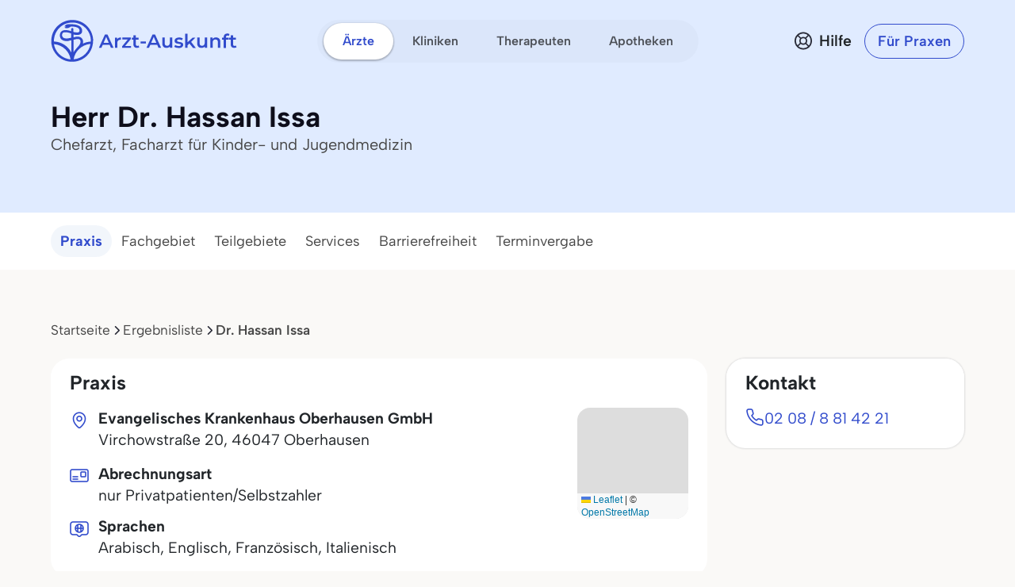

--- FILE ---
content_type: text/html; charset=utf-8
request_url: https://www.arzt-auskunft.de/arzt/chefarzt-kinder-und-jugendmedizin/oberhausen/dr-hassan-issa-4317473
body_size: 17020
content:
<!DOCTYPE html>
<html lang="de">
<head>
    <meta charset="UTF-8">
    <meta name="viewport" content="width=device-width, initial-scale=1.0">
    <meta name="keywords" content="Kinderheilkunde, Kinderarzt, Kinder- und Jugendmedizin, Chefarzt, Facharzt für Kinder- und Jugendmedizin, Dr. Hassan Issa , Oberhausen Arztsuche, Arzt-Auskunft " />
    <meta name="description" content="Dr. Hassan Issa, Chefarzt, Facharzt für Kinder- und Jugendmedizin in Oberhausen, Virchowstraße 20. Sprechzeiten und Infos bei der Arzt-Auskunft." />
    <meta name="zipcode" content="46047" />
    <meta name="city" content="Oberhausen" />
    <meta name="country" content="Germany" />
    <meta name="page-topic" content="Arzt-Auskunft - Kostenlose Arztsuche anhand von Therapieschwerpunkten" />
    <meta name="audience" content="Alle" />
    <meta name="author" content="Stiftung Gesundheit - Wissen ist die beste Medizin">
    <meta http-equiv="content-language" content="de" />

    <meta name="robots" content="index,follow" />
    <link rel="canonical" href="https://www.arzt-auskunft.de/arzt/chefarzt-kinder-und-jugendmedizin/oberhausen/dr-hassan-issa-4317473" />

    <link rel="icon" type="image/x-icon" href="https://www.arzt-auskunft.de/static/images/favicon.ico">
    <link rel="stylesheet" href="https://www.arzt-auskunft.de/static/bootstrap-icons/font/bootstrap-icons.css">
    <link rel="stylesheet" href="https://www.arzt-auskunft.de/static/bootstrap-select/dist/css/bootstrap-select.css">
    <link rel="stylesheet" href="https://www.arzt-auskunft.de/static/css/iconly/iconly.min.css">
    <link rel="stylesheet" href="https://www.arzt-auskunft.de/static/js/slick/slick.css">
    <link rel="stylesheet" href="https://www.arzt-auskunft.de/static/js/slick/slick-theme.css">
    <link rel="stylesheet" href="https://www.arzt-auskunft.de/static/js/leaflet/leaflet.css">
    <link rel="stylesheet" href="https://www.arzt-auskunft.de/static/css/arztauskunft.css">
    <link rel="stylesheet" href="https://www.arzt-auskunft.de/static/css/chatbot.css">
    <script src="https://www.arzt-auskunft.de/static/js/chatbot.js"></script>
    <script src="https://www.arzt-auskunft.de/static/js/jquery-3.7.1.js"></script>
    <script src="https://www.arzt-auskunft.de/static/bootstrap/dist/js/bootstrap.bundle.js"></script>
    <script src="https://www.arzt-auskunft.de/static/js/slick/slick.js"></script>
    <script src="https://www.arzt-auskunft.de/static/js/leaflet/leaflet.js"></script>
    <script src="https://www.arzt-auskunft.de/static/js/arztauskunft.js"></script>
    <script type="importmap">
        {
            "imports": {
                "vue":"https://www.arzt-auskunft.de/static/js/vue/vue.js"
            }
        }
    </script>
    <title>Dr. Hassan Issa, Chefarzt, Facharzt für Kinder- und Jugendmedizin in 46047 Oberhausen, Virchowstraße 20</title>
</head>
<body data-bs-theme="blue">
    <div class="offcanvas offcanvas-end" tabindex="-1" id="mobilenav">
  <!-- Header -->
  <div class="offcanvas-header">
    <div class="d-flex justify-content-between align-items-center">
      <div class="d-flex align-items-center">
        <a href="https://www.arzt-auskunft.de/?form=fs1">
          <svg class="site-logo" xmlns="http://www.w3.org/2000/svg" version="1.1" viewBox="0 0 226.6 42.7" width="234">
            <path d="M42.7,22c0-.2,0-.4,0-.6,0-5.7-2.2-11.1-6.3-15.1C32.5,2.2,27.1,0,21.4,0S10.3,2.2,6.3,6.3C2.2,10.3,0,15.7,0,21.4s0,.3,0,.5c0,0,0,1.4.2,2.7.7,4.5,2.8,8.6,6,11.9,3.7,3.7,8.5,5.9,13.7,6.2,0,0,1.4,0,2.8,0,5.2-.3,10-2.5,13.8-6.2,3.3-3.3,5.4-7.5,6-12.1.2-1.4.2-2.5.2-2.5ZM19.6,6.7c1.6-.1,6.1,0,8.2,1.8.7.6,1.1,1.4,1.1,2.3,0,.9-.3,1.2-.5,1.4-1,.7-3.4.5-5.8-.1v-2.9c0-.7-.6-1.2-1.2-1.2s-1.2.6-1.2,1.2v2.2c-.4-.1-.8-.3-1.1-.4h0c-.6-.2-5.8-1.8-8.7.3-.8.6-1.8,1.9-1.8,4.1,0,2,.7,3.5,2,4.5,2.7,2.1,7,1.3,7.2,1.2l2.4-.5v12.3c-1-1.8-2.2-3.4-3.7-4.9-3.8-3.8-8.7-5.9-14-6.2,0-.2,0-.3,0-.5,0-5,2-9.8,5.5-13.4,3.6-3.6,8.3-5.5,13.4-5.5s9.8,2,13.4,5.5c3.6,3.6,5.5,8.3,5.5,13.4s0,.4,0,.6c-2.9.2-5.6.9-8.2,2.1.3-1.2.4-2.6-.2-4-1.5-3.7-5.8-3.4-8-2.7l-1.3.3v-2.9c3.3.8,5.7.6,7.2-.4.8-.5,1.7-1.6,1.6-3.5,0-1.6-.7-3-1.9-4.1-3.3-2.9-9.8-2.4-10.1-2.4h0s-5-.8-6,2.4h1.7s-1.7,1-1.7,1c0-.1,2.5,1.8,6.2-.8h0ZM22.6,20.1l1.9-.4h.1c.2,0,4-1.3,5,1.2,1.1,2.7-1.8,5.8-2.1,6.1-.4.3-.8.7-1.1,1.1-1.5,1.5-2.8,3.2-3.8,5.1v-13.1ZM28.1,29.9c3.2-3.2,7.4-5.1,11.9-5.5-.6,3.9-2.5,7.4-5.3,10.3-3.2,3.2-7.4,5.1-11.9,5.5.6-3.9,2.4-7.5,5.3-10.3ZM20.1,18.1l-2.9.6c-.9.2-3.7.4-5.2-.8-.7-.6-1.1-1.4-1.1-2.7,0-1.5.6-1.9.8-2.1,1.6-1.2,5.2-.4,6.4,0,.2,0,1,.4,2,.7v4.2ZM19.7,40.2c-4.4-.4-8.6-2.3-11.7-5.5-2.8-2.8-4.6-6.3-5.3-10.1,4.4.4,8.6,2.2,11.8,5.4,2.8,2.8,4.6,6.3,5.2,10.2Z"></path>
            <g>
                <path d="M223.7,30.4c-1.4,0-2.5-.4-3.3-1.1-.8-.7-1.2-1.8-1.2-3.2v-11.5h3v11.4c0,.6.2,1.1.5,1.4.3.3.8.5,1.3.5s1.2-.2,1.7-.5l.8,2.1c-.4.3-.8.5-1.3.6-.5.1-1,.2-1.6.2ZM217.2,20v-2.4h8.5v2.4h-8.5Z"></path>
                <path d="M210.4,30.3v-13.5c0-1.3.4-2.4,1.2-3.2.8-.8,1.9-1.2,3.4-1.2s1,0,1.5.2c.5.1.9.3,1.2.5l-.8,2.3c-.2-.2-.5-.3-.8-.4-.3,0-.6-.1-.9-.1-.6,0-1.1.2-1.4.5-.3.3-.5.8-.5,1.5v2.8c0,0,0,10.7,0,10.7h-3ZM208.3,20v-2.4h8.5v2.4h-8.5Z"></path>
                <path d="M200.9,17.3c1,0,1.9.2,2.7.6.8.4,1.5,1,1.9,1.8.5.8.7,1.9.7,3.2v7.3h-3v-7c0-1.1-.3-2-.8-2.5-.5-.6-1.3-.8-2.2-.8s-1.3.1-1.9.4c-.5.3-1,.7-1.3,1.3-.3.6-.4,1.3-.4,2.1v6.5h-3v-12.8h2.9v3.5l-.5-1.1c.4-.8,1.1-1.4,1.9-1.9.9-.4,1.9-.7,3-.7Z"></path>
                <path d="M182.7,30.4c-1.1,0-2-.2-2.9-.6-.8-.4-1.5-1-1.9-1.9-.5-.8-.7-1.9-.7-3.2v-7.3h3v6.9c0,1.2.3,2,.8,2.6.5.6,1.3.8,2.2.8s1.3-.1,1.8-.4c.5-.3.9-.7,1.2-1.3.3-.6.5-1.3.5-2.1v-6.5h3v12.8h-2.9v-3.5l.5,1.1c-.4.8-1.1,1.5-1.9,1.9-.8.4-1.7.6-2.7.6Z"></path>
                <path d="M164.7,27.4v-3.8c0,0,6.8-6.2,6.8-6.2h3.6l-5.7,5.7-1.6,1.3-3.1,2.9ZM162.2,30.3V12.5h3v17.8h-3ZM171.9,30.3l-4.7-5.8,1.9-2.4,6.4,8.2h-3.6Z"></path>
                <path d="M153.8,30.4c-1.1,0-2.1-.1-3.1-.4-1-.3-1.8-.6-2.3-1l1.2-2.3c.6.4,1.3.7,2.1.9.8.2,1.6.4,2.4.4s1.6-.1,2-.4c.4-.3.6-.6.6-1s-.1-.6-.4-.8c-.3-.2-.7-.3-1.1-.4-.5,0-1-.2-1.6-.3-.6,0-1.1-.2-1.7-.3-.6-.1-1.1-.3-1.5-.6-.5-.3-.8-.6-1.1-1.1s-.4-1-.4-1.8.2-1.5.7-2.1c.5-.6,1.1-1.1,1.9-1.4.8-.3,1.8-.5,3-.5s1.7,0,2.6.3c.9.2,1.6.5,2.2.8l-1.2,2.3c-.6-.4-1.2-.6-1.8-.7-.6-.1-1.2-.2-1.8-.2-.9,0-1.6.1-2,.4-.4.3-.6.6-.6,1s.1.7.4.9c.3.2.7.3,1.1.5.5.1,1,.2,1.5.3.6,0,1.1.2,1.7.3.6.1,1.1.3,1.5.6.5.2.9.6,1.2,1,.3.4.4,1,.4,1.8s-.2,1.5-.7,2.1c-.5.6-1.1,1.1-2,1.4-.9.3-1.9.5-3.1.5Z"></path>
                <path d="M139,30.4c-1.1,0-2-.2-2.9-.6-.8-.4-1.5-1-1.9-1.9-.5-.8-.7-1.9-.7-3.2v-7.3h3v6.9c0,1.2.3,2,.8,2.6.5.6,1.3.8,2.2.8s1.3-.1,1.8-.4c.5-.3.9-.7,1.2-1.3.3-.6.5-1.3.5-2.1v-6.5h3v12.8h-2.9v-3.5l.5,1.1c-.4.8-1.1,1.5-1.9,1.9-.8.4-1.7.6-2.7.6Z"></path>
                <path d="M113.7,30.3l7.6-16.8h3.1l7.6,16.8h-3.3l-6.5-15.1h1.2l-6.5,15.1h-3.2ZM117.2,26.4l.8-2.4h9.1l.8,2.4h-10.8Z"></path>
                <path d="M106.4,24.8v-2.5h6.6v2.5h-6.6Z"></path>
                <path d="M101.9,30.4c-1.4,0-2.5-.4-3.3-1.1-.8-.7-1.2-1.8-1.2-3.2v-11.5h3v11.4c0,.6.2,1.1.5,1.4.3.3.8.5,1.3.5s1.2-.2,1.7-.5l.8,2.1c-.4.3-.8.5-1.3.6-.5.1-1,.2-1.6.2ZM95.4,20v-2.4h8.5v2.4h-8.5Z"></path>
                <path d="M83.3,30.3v-1.9l7.9-9.6.6,1h-8.3v-2.4h10.7v1.9l-7.9,9.6-.6-1h8.7v2.4h-11.1Z"></path>
                <path d="M74.2,30.3v-12.8h2.9v3.5l-.3-1c.4-.9,1-1.5,1.8-2,.8-.4,1.9-.7,3.1-.7v2.9c-.1,0-.2,0-.4,0-.1,0-.2,0-.3,0-1.1,0-2,.3-2.7,1-.7.7-1,1.6-1,3v6.2h-3Z"></path>
                <path d="M54.2,30.3l7.6-16.8h3.1l7.6,16.8h-3.3l-6.5-15.1h1.2l-6.5,15.1h-3.2ZM57.7,26.4l.8-2.4h9.1l.8,2.4h-10.8Z"></path>
            </g>
          </svg>
        </a>
      </div>
      <button class="navbar-toggler d-block d-md-none p-3 bg-white border-0" data-bs-toggle="offcanvas" data-bs-target="#mobilenav">
          <svg id="hamburger" width="24" height="24" viewBox="0 0 24 24" fill="none" xmlns="http://www.w3.org/2000/svg">
              <path id="path-top" d="M22 6L2 6" stroke="var(--bs-primary)" stroke-width="2.5" stroke-linecap="round"></path>   
              <path id="path-middle" d="M22 12L2 12" stroke="var(--bs-primary)" stroke-width="2.5" stroke-linecap="round"></path>
              <path id="path-bottom" d="M22 18L2 18" stroke="var(--bs-primary)" stroke-width="2.5" stroke-linecap="round"></path>   
          </svg>
      </button>
    </div>
  </div>

  <div class="offcanvas-body">

    <!-- Suchen -->
    <div class="topline">Suchen</div>
    <div class="nav-section">    
      <a href="https://www.arzt-auskunft.de/?form=fs1" class="nav-link">Ärzte</a>
      <a href="https://www.arzt-auskunft.de/?form=fs3" class="nav-link">Therapeuten</a>
      <a href="https://www.arzt-auskunft.de/?form=fs2" class="nav-link">Kliniken</a>
      <a href="https://www.arzt-auskunft.de/?form=fs4" class="nav-link">Apotheken</a>
    </div>

    <!-- Für Patienten -->
    <div class="topline">Für Patienten</div>
    <div class="nav-section">
      <a href="https://www.arzt-auskunft.de/tipps-und-faq-zur-arztsuche.htm" class="nav-link">Tipps und FAQs</a>
      <a href="https://www.stiftung-gesundheit.de/gutes-bewirken/barrierefreiheit/" class="nav-link" target="_blank">Barrierefreie Praxen</a>
    </div>

    <!-- Für Ärzte -->
    <div class="topline">Für Praxen</div>
    <div class="nav-section">    
      <a href="https://www.arzt-auskunft.de/premium-profil.htm" class="nav-link">Vorteile für Praxen</a>
      <a href="https://www.arzt-auskunft.de/fuer-aerzte/" class="nav-link">Basisangaben</a>
      <a href="https://zugang.arzt-auskunft.de" class="nav-link" target="_blank">Online-Zugang</a>
      <a href="https://www.arzt-auskunft.de/fuer-aerzte/staerken-profil.htm" class="nav-link">Stärken-Profil</a>
      <a href="https://www.stiftung-gesundheit.de/gutes-bewirken/dr-pro-bono/" class="nav-link" target="_blank">Ärzte für den guten Zweck</a>
    </div>

    <!-- Für Lizenzpartner -->
    <div class="topline">Für Lizenzpartner</div>
    <div class="nav-section">    
      <a href="https://www.stiftung-gesundheit.de/stiftung-gesundheit/strukturverzeichnis/" class="nav-link" target="_blank">Strukturverzeichnis der Versorgung</a>
      <a href="https://www.stiftung-gesundheit.de/services/arztsuchen-fuer-ihre-website-app/" class="nav-link" target="_blank">Implementierung in Website, App und eGA</a>
      <a href="https://www.stiftung-gesundheit.de/services/arztsuchen-fuer-profis/" class="nav-link" target="_blank">Arztsuchen für Profis</a>
    </div>

    <!-- Über uns -->
    <div class="topline">Über uns</div>
    <div class="nav-section">    
      <a href="https://www.stiftung-gesundheit.de/" class="nav-link" target="_blank">Stiftung Gesundheit</a>
      <a href="https://www.stiftung-gesundheit.de/gutes-bewirken/unsere-foerdergemeinschaft/" class="nav-link" target="_blank">Fördergemeinschaft der Stiftung</a>
      <a href="https://www.stiftung-gesundheit.de/presse/presse-informationen/" class="nav-link" target="_blank">Presse</a>
      <a href="https://www.arzt-auskunft.de/kontakt.htm" class="nav-link">Kontakt</a>
    </div>

    <!-- Weiteres -->
    <div class="topline">Weiteres</div>
    <div class="nav-section">    
      <a href="https://www.arzt-auskunft.de/impressum.htm" class="nav-link">Impressum</a>
      <a href="https://www.arzt-auskunft.de/datenschutz.htm" class="nav-link">Datenschutz</a>
      <a href="https://www.arzt-auskunft.de/nutzungsbedingungen.htm" class="nav-link">Nutzungsbedingungen</a>
      <a href="https://www.arzt-auskunft.de/barrierefreiheit.htm" class="nav-link">Barrierefreiheit</a>
    </div>

  </div>
</div>
<div class="mainnav">
    <nav class="navbar navbar-expand py-4 py-md-5">
        <div class="container">
            <div class="col-3 d-flex align-items-center">
                <a class="navbar-brand p-0" href="https://www.arzt-auskunft.de/?form=fs1">
                    <svg class="site-logo" xmlns="http://www.w3.org/2000/svg" version="1.1" viewBox="0 0 235 55">
                        <path d="M53.5,27.6c0-7-2.7-13.7-7.7-18.7-4.9-5.1-11.6-7.7-18.6-7.7s-13.7,2.7-18.7,7.7C3.3,13.9.7,20.6.7,27.6s0,.4,0,.6c0,0,0,1.8.2,3.3.8,5.6,3.5,10.6,7.4,14.7,4.5,4.5,10.5,7.3,16.9,7.6h3.5c6.4-.4,12.4-3.1,17-7.6,4-4,6.7-9.3,7.4-15,.2-1.8.2-3.1.2-3.1v-.5ZM24.9,9.4c2,0,7.5,0,10.1,2.3.8.7,1.3,1.8,1.3,2.9s-.4,1.4-.6,1.8c-1.2.8-4.2.6-7.1-.1v-3.6c0-.8-.7-1.4-1.4-1.4s-1.4.7-1.4,1.4v2.7c-.5-.1-1-.4-1.3-.5h0c-.7-.2-7.1-2.3-10.7.4-1,.7-2.3,2.4-2.3,5.1s.8,4.3,2.5,5.6c3.3,2.6,8.7,1.7,8.9,1.4l3-.6v15.2c-1.2-2.3-2.7-4.2-4.5-6.1-4.6-4.6-10.7-7.3-17.4-7.6v-.6c0-6.2,2.5-12.1,6.8-16.5,4.4-4.4,10.2-6.8,16.5-6.8s12.1,2.5,16.5,6.8c4.4,4.4,6.8,10.2,6.8,16.5v.7c-3.6.2-6.9,1.1-10.1,2.6.4-1.4.5-3.2-.2-5-1.9-4.5-7.1-4.2-9.9-3.3l-1.7.4v-3.6c4,1,7,.7,8.9-.5,1-.6,2.1-2,2-4.3,0-2-.8-3.7-2.4-5.1-4-3.6-12.1-3-12.5-3h0s-6.2-1-7.4,3h2.1l-2.1,1.2c0-.1,3.1,2.3,7.6-1h0v-.2h.1ZM28.6,26.1l2.4-.5h.1c.2,0,5-1.7,6.2,1.4,1.3,3.3-2.3,7.1-2.6,7.5-.5.4-4.9,5.3-6,7.6v-16.2h-.1ZM35.4,38.1c3.9-3.9,9.2-6.3,14.7-6.8-.7,4.9-3.1,9.2-6.5,12.7-3.9,3.9-9.2,6.3-14.7,6.8.7-4.9,3-9.3,6.5-12.7ZM25.6,23.6l-3.6.7c-1.1.2-4.5.5-6.4-1-.8-.7-1.3-1.8-1.3-3.3s.7-2.4,1-2.6c2-1.4,6.4-.5,8,0,.2,0,1.2.5,2.5.8v5.2h0v.2h-.1ZM25,50.9c-5.5-.5-10.6-2.9-14.5-6.8-3.5-3.5-5.7-7.7-6.5-12.5,5.5.5,10.6,2.7,14.6,6.7,3.5,3.5,5.7,7.7,6.4,12.6Z"/>
                        <g>
                            <path d="M231.5,36.4c-1.4,0-2.5-.4-3.3-1.1s-1.2-1.8-1.2-3.2v-11.6h3v11.5c0,.6.2,1.1.5,1.4s.8.5,1.3.5,1.2-.2,1.7-.5l.8,2.1c-.4.3-.8.5-1.3.6s-1,.2-1.6.2h.1ZM225,25.9v-2.4h8.6v2.4h-8.6Z"/>
                            <path d="M218.1,36.3v-13.6c0-1.3.4-2.4,1.2-3.2s1.9-1.2,3.4-1.2,1,0,1.5.2c.5.1.9.3,1.2.5l-.8,2.3c-.2-.2-.5-.3-.8-.4-.3,0-.6-.1-.9-.1-.6,0-1.1.2-1.4.5-.3.3-.5.8-.5,1.5v13.6h-3,.1ZM216,25.9v-2.4h8.6v2.4h-8.6Z"/>
                            <path d="M208.5,23.2c1,0,1.9.2,2.7.6s1.5,1,1.9,1.8c.5.8.7,1.9.7,3.2v7.4h-3v-7.1c0-1.1-.3-2-.8-2.5-.5-.6-1.3-.8-2.2-.8s-1.3.1-1.9.4c-.5.3-1,.7-1.3,1.3-.3.6-.4,1.3-.4,2.1v6.6h-3v-12.9h2.9v3.5l-.5-1.1c.4-.8,1.1-1.4,1.9-1.9.9-.4,1.9-.7,3-.7h0Z"/>
                            <path d="M190.2,36.4c-1.1,0-2-.2-2.9-.6-.8-.4-1.5-1-1.9-1.9-.5-.8-.7-1.9-.7-3.2v-7.4h3v7c0,1.2.3,2,.8,2.6s1.3.8,2.2.8,1.3-.1,1.8-.4.9-.7,1.2-1.3c.3-.6.5-1.3.5-2.1v-6.6h3v12.9h-2.9v-3.5l.5,1.1c-.4.8-1.1,1.5-1.9,1.9-.8.4-1.7.6-2.7.6h0Z"/>
                            <path d="M172.1,33.4v-3.8l6.9-6.2h3.6l-5.7,5.7-1.6,1.3-3.1,2.9h0ZM169.5,36.3v-17.9h3v17.9h-3ZM179.3,36.3l-4.7-5.8,1.9-2.4,6.4,8.3h-3.6,0Z"/>
                            <path d="M161.1,36.4c-1.1,0-2.1,0-3.1-.4s-1.8-.6-2.3-1l1.2-2.3c.6.4,1.3.7,2.1.9.8.2,1.6.4,2.4.4s1.6,0,2-.4.6-.6.6-1-.1-.6-.4-.8c-.3-.2-.7-.3-1.1-.4-.5,0-1-.2-1.6-.3-.6,0-1.1-.2-1.7-.3-.6-.1-1.1-.3-1.5-.6-.5-.3-.8-.6-1.1-1.1s-.4-1-.4-1.8.2-1.5.7-2.1,1.1-1.1,1.9-1.4c.8-.3,1.8-.5,3-.5s1.7,0,2.6.3c.9.2,1.6.5,2.2.8l-1.2,2.3c-.6-.4-1.2-.6-1.8-.7s-1.2-.2-1.8-.2c-.9,0-1.6.1-2,.4s-.6.6-.6,1,.1.7.4.9c.3.2.7.3,1.1.5.5.1,1,.2,1.5.3.6,0,1.1.2,1.7.3.6.1,1.1.3,1.5.6.5.2.9.6,1.2,1s.4,1,.4,1.8-.2,1.5-.7,2.1-1.1,1.1-2,1.4-1.9.5-3.1.5v-.2h-.1Z"/>
                            <path d="M146.2,36.4c-1.1,0-2-.2-2.9-.6-.8-.4-1.5-1-1.9-1.9-.5-.8-.7-1.9-.7-3.2v-7.4h3v7c0,1.2.3,2,.8,2.6s1.3.8,2.2.8,1.3-.1,1.8-.4.9-.7,1.2-1.3c.3-.6.5-1.3.5-2.1v-6.6h3v12.9h-2.9v-3.5l.5,1.1c-.4.8-1.1,1.5-1.9,1.9-.8.4-1.7.6-2.7.6h0Z"/>
                            <path d="M120.7,36.3l7.7-16.9h3.1l7.7,16.9h-3.3l-6.6-15.2h1.2l-6.6,15.2s-3.2,0-3.2,0ZM124.2,32.4l.8-2.4h9.2l.8,2.4h-10.9.1Z"/>
                            <path d="M113.3,30.8v-2.5h6.7v2.5h-6.7Z"/>
                            <path d="M108.8,36.4c-1.4,0-2.5-.4-3.3-1.1s-1.2-1.8-1.2-3.2v-11.6h3v11.5c0,.6.2,1.1.5,1.4s.8.5,1.3.5,1.2-.2,1.7-.5l.8,2.1c-.4.3-.8.5-1.3.6s-1,.2-1.6.2h.1ZM102.2,25.9v-2.4h8.6v2.4h-8.6Z"/>
                            <path d="M90,36.3v-1.9l8-9.7.6,1h-8.4v-2.4h10.8v1.9l-8,9.7-.6-1h8.8v2.4s-11.2,0-11.2,0Z"/>
                            <path d="M80.9,36.3v-12.9h2.9v3.5l-.3-1c.4-.9,1-1.5,1.8-2,.8-.4,1.9-.7,3.1-.7v2.9h-.7c-1.1,0-2,.3-2.7,1s-1,1.6-1,3v6.2h-3.1Z"/>
                            <path d="M60.7,36.3l7.7-16.9h3.1l7.7,16.9h-3.3l-6.6-15.2h1.2l-6.6,15.2h-3.2,0ZM64.2,32.4l.8-2.4h9.2l.8,2.4h-10.9.1Z"/>
                        </g>
                    </svg>
                </a>
            </div>
            <div class="col-6 d-flex align-items-center d-none d-md-flex mx-auto">
                <ul class="navbar-nav mx-auto p-1 px-2 gap-1 flex-row">
                    <li class="nav-item"><a class="nav-link rounded-pill active" href="https://www.arzt-auskunft.de/?form=fs1">Ärzte</a></li>
                    <li class="nav-item"><a class="nav-link rounded-pill " href="https://www.arzt-auskunft.de/?form=fs2">Kliniken</a></li>
                    <li class="nav-item"><a class="nav-link rounded-pill " href="https://www.arzt-auskunft.de/?form=fs3">Therapeuten</a></li>
                    <li class="nav-item"><a class="nav-link rounded-pill " href="https://www.arzt-auskunft.de/?form=fs4">Apotheken</a></li>
                </ul>
            </div>
            <div class="col-3 d-flex justify-content-end align-items-center">
                <a href="https://www.arzt-auskunft.de/tipps-und-faq-zur-arztsuche.htm" class="text-dark d-none d-md-block ms-auto me-0">
                    <div class="help d-flex align-items-center">
                        <svg width="24" height="25" viewBox="0 0 24 25" fill="none" xmlns="http://www.w3.org/2000/svg">
                            <circle cx="12" cy="12.5" r="10.125" stroke="#272935" stroke-width="1.75"/>
                            <circle cx="12" cy="12.5" r="4.125" stroke="#272935" stroke-width="1.75"/>
                            <path d="M5.5 6L8.625 9.125M19 19.5L15 15.5" stroke="#272935" stroke-width="1.75" stroke-linecap="round" stroke-linejoin="round"/>
                            <path d="M5.5 18.5L8.625 15.375M18 6L15 9" stroke="#272935" stroke-width="1.75" stroke-linecap="round" stroke-linejoin="round"/>
                        </svg>
                        <span class="ps-2 fw-semibold">Hilfe</span>
                    </div>
                </a>
                <a href="https://www.arzt-auskunft.de/premium-profil.htm" class="btn btn-outline-primary rounded-pill fw-semibold ms-4 d-none d-md-block">Für Praxen</a>
                <button class="navbar-toggler collapsed d-block d-md-none p-3 bg-white border-0" data-bs-toggle="offcanvas" data-bs-target="#mobilenav">
                    <svg id="hamburger" width="24" height="24" viewBox="0 0 24 24" fill="none" xmlns="http://www.w3.org/2000/svg">
                        <path id="path-top" d="M22 6L2 6" stroke="var(--bs-primary)" stroke-width="2.5" stroke-linecap="round"/>
                        <path id="path-middle" d="M22 12L2 12" stroke="var(--bs-primary)" stroke-width="2.5" stroke-linecap="round"/>
                        <path id="path-bottom" d="M22 18L2 18" stroke="var(--bs-primary)" stroke-width="2.5" stroke-linecap="round"/>
                    </svg>
                </button>
            </div>
        </div>
    </nav>
</div>
<div class="page-doctor-detail">
    <div class="page-header bg-secondary">
        <div class="container pt-4 pt-md-5 pb-6 pb-md-8">
            <div class="d-flex flex-column flex-md-row text-center text-md-start">
                <div>
                    <h1 class="mb-0 h2" itemprop="name">Herr Dr. Hassan Issa </h2>
                    <p class="fs-large text-subdued mb-2" itemprop="medicalSpecialty">
                        Chefarzt, Facharzt für Kinder- und Jugendmedizin
                    </p>

                </div>
            </div>
        </div>
    </div>

    <div class="bg-white subnav-sticky" data-observe-selector=".page-header">
        <div class="container py-2 py-md-4">
            <ul class="nav nav-pills flex-nowrap overflow-x-scroll no-scrollbar nav-scrollspy">
                <li class="nav-item">
                    <a class="nav-link active" href="#praxis">Praxis</a>
                </li>


                <li class="nav-item">
                    <a class="nav-link" href="#fachgebiet">Fachgebiet</a>
                </li>

                <li class="nav-item">
                    <a class="nav-link" href="#teilgebiete">Teilgebiete</a>
                </li>


                <li class="nav-item">
                    <a class="nav-link" href="#glob.indicGrp20">Services</a>
                </li>
                <li class="nav-item">
                    <a class="nav-link" href="#glob.indicGrp25">Barrierefreiheit</a>
                </li>
                <li class="nav-item">
                    <a class="nav-link" href="#glob.indicGrp30">Terminvergabe</a>
                </li>
            </ul>
        </div>
    </div>

    <div class="container mt-5 mt-md-8">
        <nav aria-label="breadcrumb">
            <ol class="breadcrumb" id="breadcrumb">
                <li class="breadcrumb-item"><a href="/?form=fs1">Startseite</a></li>
                <li class="breadcrumb-item"><a href="#">Ergebnisliste</a></li>
                <li class="breadcrumb-item active" aria-current="page">Dr. Hassan Issa </li>
            </ol>
        </nav>
    </div>

    <div class="container mt-5">
        <section>
            <div class="row flex-column-reverse flex-md-row">
                <div class="col overflow-x-hidden">
                    <div class="card mb-5" id="praxis">
                        <div class="card-header">
                            <h2 class="h4">Praxis</h2>
                        </div>
                        <div class="card-body fs-large-lg">
                            <div class="office-grid">
                                <div class="office-grid-name">
                                    <div class="mb-3 d-flex">
                                        <i class="icon icon-location-new me-3 mt-1"></i>
                                        <div>
                                            <p class="mb-1" itemprop="address">
                                                <strong>Evangelisches Krankenhaus Oberhausen GmbH</strong><br />
                                                <span itemprop="streetAddress">Virchowstraße 20</span>, <span itemprop="postalCode">46047</span> <span itemprop="addressLocality">Oberhausen</span>
                                            </p>
                                        </div>
                                    </div>
                                </div>
                                <div class="office-grid-map">
                                    <div class="map mb-3 mb-md-0" data-latitude="51.4742525" data-longitude="6.8662931" data-bs-toggle="modal" data-bs-target="#mapModal"></div>
                                </div>
                                <div class="office-grid-rest">
                                    <div class="mb-3 d-flex">
                                        <i class="icon icon-karte me-3 mt-1"></i>
                                        <div>
                                            <strong>Abrechnungsart</strong><br />
                                                nur Privatpatienten/Selbstzahler<br>
                                        </div>
                                    </div>
                                    <div class="d-flex">
                                        <i class="icon icon-sprache me-3 mt-1"></i>
                                        <div>
                                            <strong>Sprachen</strong><br />
                                            Arabisch,
                                            Englisch,
                                            Französisch,
                                            Italienisch<br>
                                        </div>
                                    </div>
                                </div>
                            </div>
                        </div>
                    </div>


                    <div class="card mb-5" id="fachgebiet">
                        <div class="card-header">
                            <h2 class="h4">Fachgebiet</h2>
                        </div>
                        <div class="card-body">
                        Kinderheilkunde / Kinder- und Jugendmedizin<br>
                        </div>
                    </div>

                    <div class="card mb-5" id="teilgebiete">
                        <div class="card-header">
                            <h2 class="h4">Teilgebiets-/Zusatzbezeichnungen</h2>
                        </div>
                        <div class="card-body">
                            <ul class="line">
                                <li>Kinder- und Jugend-Kardiologie</li>
                                <li>Neonatologie / Neugeborenen-Medizin</li>
                            </ul>
                        </div>
                    </div>


                    <div class="card mb-5" id="glob.indicGrp20">
                        <div class="card-header">
                            <h2 class="h4">Services</h2>
                        </div>
                        <div class="card-body">
                            <ul class="list-services list-icon mb-0">
                                <li>
                                    <i class="icon icon-generic-service"></i>
                                    mit Bus und Bahn erreichbar
                                </li>
                                <li>
                                    <i class="icon icon-generic-service"></i>
                                    Services im Wartezimmer
                                </li>
                                <li>
                                    <i class="icon icon-generic-service"></i>
                                    WLAN im Wartezimmer
                                </li>
                            </ul>
                        </div>
                    </div>
                    <div class="card mb-5" id="glob.indicGrp25">
                        <div class="card-header">
                            <h2 class="h4">Barrierefreiheit</h2>
                        </div>
                        <div class="card-body">
                            <ul class="list-services list-icon mb-0">
                                <li>
                                    <i class="icon icon-generic-service"></i>
                                    Praxis ist rollstuhlgerecht
                                </li>
                                <li>
                                    <i class="icon icon-generic-service"></i>
                                    stufenfreier Zugang
                                </li>
                                <li>
                                    <i class="icon icon-generic-service"></i>
                                    Aufzug ist rollstuhlgerecht
                                </li>
                                <li>
                                    <i class="icon icon-generic-service"></i>
                                    Aufzug ist barrierefrei
                                </li>
                            </ul>
                            <button type="button" class="btn btn-outline-primary mt-5 w-100 w-md-auto" data-bs-toggle="modal" data-bs-target="#glob.indicGrp25Modal">
                                Alle anzeigen
                            </button>
                        </div>
                    </div>
                    <div class="card mb-5" id="glob.indicGrp30">
                        <div class="card-header">
                            <h2 class="h4">Terminvergabe</h2>
                        </div>
                        <div class="card-body">
                            <ul class="list-services list-icon mb-0">
                                <li>
                                    <i class="icon icon-generic-service"></i>
                                    Terminvergabe: per SMS
                                </li>
                            </ul>
                        </div>
                    </div>

                
                    <div class="card mb-5" id="bewertung">
                        <div class="card-header d-flex justify-content-between align-items-center">
                            <h2 class="h4">0 Empfehlungen</h2>
                            <a href="https://www.arzt-auskunft.de/formRating?id=p4317473&form=fs1" class="btn btn-primary d-none d-md-inline" target="_blank">Empfehlen</a>
                        </div>
                        <div class="card-body">
                            <div class="row">
                                <div class="col-md-4">
                                    <div class="d-flex align-items-center mb-2">
                                        <span class="h3 mb-0">-</span><br />
                                    </div>
                                    <strong>Patientenzufriedenheit</strong><br />
                                </div>
                                <div class="col-md-4">
                                    <div class="d-flex align-items-center mb-2">
                                        <span class="h3 mb-0">-</span><br />
                                    </div>
                                    <strong>Patientenservice</strong><br />
                                </div>
                                <div class="col-md-4">
                                    <div class="d-flex align-items-center mb-2">
                                        <span class="h3 mb-0">-</span><br />
                                    </div>
                                    <strong>Medizinische Reputation</strong><br />
                                </div>
                            </div>
                        </div>
                    </div>

                    <div class="card mb-5">
                        <div class="card-header">
                            <h2 class="h4">Weitere Behandler in der Praxis</h2>
                        </div>
                        <div class="card-body">
                            <ul class="list-unstyled list-icon mb-0">
                                <li class="mb-2">
                                    <i class="icon icon-arzt-name"></i>
                                    <a href="/profile/p6415937?form=fs1" class="tree-link">Frau Dr. med. (univ.) Katalin Bertalan</a><br>
                                </li>
                                <li class="mb-2">
                                    <i class="icon icon-arzt-name"></i>
                                    <a href="/profile/p6454217?form=fs1" class="tree-link">Herr Dr. med. Youssef Ibrahim</a><br>
                                </li>
                                <li class="mb-2">
                                    <i class="icon icon-arzt-name"></i>
                                    <a href="/profile/p6051881?form=fs1" class="tree-link">Frau Katharina Nadolski</a><br>
                                </li>
                                <li class="mb-2">
                                    <i class="icon icon-arzt-name"></i>
                                    <a href="/profile/p8454269?form=fs1" class="tree-link">Herr Dirk Lyczkowski</a><br>
                                </li>
                                <li class="mb-2">
                                    <i class="icon icon-arzt-name"></i>
                                    <a href="/profile/p8500061?form=fs1" class="tree-link">Herr Abdalla Abdelrahim</a><br>
                                </li>
                                <li class="mb-2">
                                    <i class="icon icon-arzt-name"></i>
                                    <a href="/profile/p8521733?form=fs1" class="tree-link">Herr Dr. med. (univ.) Jürgen Czink</a><br>
                                </li>
                                <li class="mb-2">
                                    <i class="icon icon-arzt-name"></i>
                                    <a href="/profile/p6799637?form=fs1" class="tree-link">Herr Alexandru-Laurentiu Nicoara</a><br>
                                </li>
                                <li class="mb-2">
                                    <i class="icon icon-arzt-name"></i>
                                    <a href="/profile/p4992329?form=fs1" class="tree-link">Herr Timo Erbe</a><br>
                                </li>
                                <li class="mb-2">
                                    <i class="icon icon-arzt-name"></i>
                                    <a href="/profile/p7738727?form=fs1" class="tree-link">Herr Deniz Taskaya-Rieck</a><br>
                                </li>
                                <li class="mb-2">
                                    <i class="icon icon-arzt-name"></i>
                                    <a href="/profile/p5995913?form=fs1" class="tree-link">Herr Dr. med. Sebastian Schmidt</a><br>
                                </li>
                                <li class="mb-2">
                                    <i class="icon icon-arzt-name"></i>
                                    <a href="/profile/p7270301?form=fs1" class="tree-link">Herr Ahmad Albouzan</a><br>
                                </li>
                                <li class="mb-2">
                                    <i class="icon icon-arzt-name"></i>
                                    <a href="/profile/p9015563?form=fs1" class="tree-link">Herr Tobias Müller</a><br>
                                </li>
                                <li class="mb-2">
                                    <i class="icon icon-arzt-name"></i>
                                    <a href="/profile/p9040451?form=fs1" class="tree-link">Herr Kai David Schumacher</a><br>
                                </li>
                                <li class="mb-2">
                                    <i class="icon icon-arzt-name"></i>
                                    <a href="/profile/p9079931?form=fs1" class="tree-link">Frau Elena Braun</a><br>
                                </li>
                                <li class="mb-2">
                                    <i class="icon icon-arzt-name"></i>
                                    <a href="/profile/p9117101?form=fs1" class="tree-link">Frau Johanna Coenen</a><br>
                                </li>
                                <li class="mb-2">
                                    <i class="icon icon-arzt-name"></i>
                                    <a href="/profile/p9207905?form=fs1" class="tree-link">Frau Dr. med. Seema Karakaya</a><br>
                                </li>
                                <li class="mb-2">
                                    <i class="icon icon-arzt-name"></i>
                                    <a href="/profile/p9214427?form=fs1" class="tree-link">Frau Sonja Verhoeven</a><br>
                                </li>
                                <li class="mb-2">
                                    <i class="icon icon-arzt-name"></i>
                                    <a href="/profile/p9250589?form=fs1" class="tree-link">Herr Alexandros Gianniakidis</a><br>
                                </li>
                                <li class="mb-2">
                                    <i class="icon icon-arzt-name"></i>
                                    <a href="/profile/p9251825?form=fs1" class="tree-link">Herr Ali Arnous</a><br>
                                </li>
                                <li class="mb-2">
                                    <i class="icon icon-arzt-name"></i>
                                    <a href="/profile/p9251915?form=fs1" class="tree-link">Herr Dr. medic. Alexandru-Nicolae Murea</a><br>
                                </li>
                                <li class="mb-2">
                                    <i class="icon icon-arzt-name"></i>
                                    <a href="/profile/p9256601?form=fs1" class="tree-link">Herr Dr. med. Andreas Höpken</a><br>
                                </li>
                                <li class="mb-2">
                                    <i class="icon icon-arzt-name"></i>
                                    <a href="/profile/p9264317?form=fs1" class="tree-link">Frau Asimina Kartsiouni</a><br>
                                </li>
                                <li class="mb-2">
                                    <i class="icon icon-arzt-name"></i>
                                    <a href="/profile/p9273533?form=fs1" class="tree-link">Herr Dr. med. Christian Afflerbach</a><br>
                                </li>
                                <li class="mb-2">
                                    <i class="icon icon-arzt-name"></i>
                                    <a href="/profile/p9279629?form=fs1" class="tree-link">Herr Prof. Dr. med. Claus Nolte-Ernsting</a><br>
                                </li>
                                <li class="mb-2">
                                    <i class="icon icon-arzt-name"></i>
                                    <a href="/profile/p9319301?form=fs1" class="tree-link">Frau drs. (NL) Bianca Johanna Claassens</a><br>
                                </li>
                                <li class="mb-2">
                                    <i class="icon icon-arzt-name"></i>
                                    <a href="/profile/p7865453?form=fs1" class="tree-link">Frau Dr. med. Nadine Dierksen</a><br>
                                </li>
                                <li class="mb-2">
                                    <i class="icon icon-arzt-name"></i>
                                    <a href="/profile/p7930235?form=fs1" class="tree-link">Herr Kit Yuen</a><br>
                                </li>
                                <li class="mb-2">
                                    <i class="icon icon-arzt-name"></i>
                                    <a href="/profile/p8034995?form=fs1" class="tree-link">Frau Sehriban Elbasan</a><br>
                                </li>
                                <li class="mb-2">
                                    <i class="icon icon-arzt-name"></i>
                                    <a href="/profile/p8046047?form=fs1" class="tree-link">Herr Dr. med. Lars Burghardt</a><br>
                                </li>
                                <li class="mb-2">
                                    <i class="icon icon-arzt-name"></i>
                                    <a href="/profile/p8542325?form=fs1" class="tree-link">Herr Tim Lenze</a><br>
                                </li>
                                <li class="mb-2">
                                    <i class="icon icon-arzt-name"></i>
                                    <a href="/profile/p8963315?form=fs1" class="tree-link">Herr Marvin Bovensiepen</a><br>
                                </li>
                                <li class="mb-2">
                                    <i class="icon icon-arzt-name"></i>
                                    <a href="/profile/p8981849?form=fs1" class="tree-link">Herr Omar Abo Al Haija&#x27;a</a><br>
                                </li>
                                <li class="mb-2">
                                    <i class="icon icon-arzt-name"></i>
                                    <a href="/profile/p8984903?form=fs1" class="tree-link">Herr Peter Michels</a><br>
                                </li>
                                <li class="mb-2">
                                    <i class="icon icon-arzt-name"></i>
                                    <a href="/profile/p2290319?form=fs1" class="tree-link">Herr Priv.-Doz. Dr. Peter Kiefer</a><br>
                                </li>
                                <li class="mb-2">
                                    <i class="icon icon-arzt-name"></i>
                                    <a href="/profile/p2455721?form=fs1" class="tree-link">Herr Dr. Hakki Toker</a><br>
                                </li>
                                <li class="mb-2">
                                    <i class="icon icon-arzt-name"></i>
                                    <a href="/profile/p2455913?form=fs1" class="tree-link">Herr Dr. med. Wolfgang Schlicht</a><br>
                                </li>
                                <li class="mb-2">
                                    <i class="icon icon-arzt-name"></i>
                                    <a href="/profile/p2456489?form=fs1" class="tree-link">Herr Dr. med. Manfred Schwab</a><br>
                                </li>
                                <li class="mb-2">
                                    <i class="icon icon-arzt-name"></i>
                                    <a href="/profile/p2461733?form=fs1" class="tree-link">Frau Dr. med. Antje Stockmann</a><br>
                                </li>
                                <li class="mb-2">
                                    <i class="icon icon-arzt-name"></i>
                                    <a href="/profile/p2797559?form=fs1" class="tree-link">Herr Dr. med. Joachim Opp</a><br>
                                </li>
                                <li class="mb-2">
                                    <i class="icon icon-arzt-name"></i>
                                    <a href="/profile/p3017315?form=fs1" class="tree-link">Frau Priv.-Doz. Dr. med. Andrea Maria Gassel</a><br>
                                </li>
                                <li class="mb-2">
                                    <i class="icon icon-arzt-name"></i>
                                    <a href="/profile/p3238871?form=fs1" class="tree-link">Frau Dr. med. Christiane von Noorden</a><br>
                                </li>
                                <li class="mb-2">
                                    <i class="icon icon-arzt-name"></i>
                                    <a href="/profile/p3238901?form=fs1" class="tree-link">Frau Dr. med. Eva-Maria Saal</a><br>
                                </li>
                                <li class="mb-2">
                                    <i class="icon icon-arzt-name"></i>
                                    <a href="/profile/p3400355?form=fs1" class="tree-link">Frau Ulrike Brokmeier</a><br>
                                </li>
                                <li class="mb-2">
                                    <i class="icon icon-arzt-name"></i>
                                    <a href="/profile/p3490943?form=fs1" class="tree-link">Herr Dr. med. Peter Rommelmann</a><br>
                                </li>
                                <li class="mb-2">
                                    <i class="icon icon-arzt-name"></i>
                                    <a href="/profile/p3575165?form=fs1" class="tree-link">Herr Dr. med. Xaver Sünkeler</a><br>
                                </li>
                                <li class="mb-2">
                                    <i class="icon icon-arzt-name"></i>
                                    <a href="/profile/p3873989?form=fs1" class="tree-link">Herr Dr. med. Holger Claßen</a><br>
                                </li>
                                <li class="mb-2">
                                    <i class="icon icon-arzt-name"></i>
                                    <a href="/profile/p3978773?form=fs1" class="tree-link">Frau Dr. med. Ulrike Issa</a><br>
                                </li>
                                <li class="mb-2">
                                    <i class="icon icon-arzt-name"></i>
                                    <a href="/profile/p3995237?form=fs1" class="tree-link">Herr Dr. Martin Hüttemann</a><br>
                                </li>
                                <li class="mb-2">
                                    <i class="icon icon-arzt-name"></i>
                                    <a href="/profile/p4001927?form=fs1" class="tree-link">Herr Dr. med. Jochen Buchholz</a><br>
                                </li>
                                <li class="mb-2">
                                    <i class="icon icon-arzt-name"></i>
                                    <a href="/profile/p4252229?form=fs1" class="tree-link">Herr Prof. Dr. Heinz-Jochen Gassel</a><br>
                                </li>
                                <li class="mb-2">
                                    <i class="icon icon-arzt-name"></i>
                                    <span>Herr Dr. Hassan Issa</span>
                                </li>
                                <li class="mb-2">
                                    <i class="icon icon-arzt-name"></i>
                                    <a href="/profile/p4407215?form=fs1" class="tree-link">Herr Birger Arnhold</a><br>
                                </li>
                                <li class="mb-2">
                                    <i class="icon icon-arzt-name"></i>
                                    <a href="/profile/p4466465?form=fs1" class="tree-link">Herr Dr. Raphael Canitz</a><br>
                                </li>
                                <li class="mb-2">
                                    <i class="icon icon-arzt-name"></i>
                                    <a href="/profile/p4476599?form=fs1" class="tree-link">Herr Holger Breuer</a><br>
                                </li>
                                <li class="mb-2">
                                    <i class="icon icon-arzt-name"></i>
                                    <a href="/profile/p4476617?form=fs1" class="tree-link">Herr Dr. med. Michael Pfohl</a><br>
                                </li>
                                <li class="mb-2">
                                    <i class="icon icon-arzt-name"></i>
                                    <a href="/profile/p4476653?form=fs1" class="tree-link">Herr Dr. Sergej Birkheim</a><br>
                                </li>
                                <li class="mb-2">
                                    <i class="icon icon-arzt-name"></i>
                                    <a href="/profile/p4476749?form=fs1" class="tree-link">Herr Dr. med. Tilman Fleissner</a><br>
                                </li>
                                <li class="mb-2">
                                    <i class="icon icon-arzt-name"></i>
                                    <a href="/profile/p4476755?form=fs1" class="tree-link">Herr Dr. Muhammad Yousef</a><br>
                                </li>
                                <li class="mb-2">
                                    <i class="icon icon-arzt-name"></i>
                                    <a href="/profile/p4476785?form=fs1" class="tree-link">Frau Dr. Annette Kehr</a><br>
                                </li>
                                <li class="mb-2">
                                    <i class="icon icon-arzt-name"></i>
                                    <a href="/profile/p4476809?form=fs1" class="tree-link">Frau Susanna Buchmann</a><br>
                                </li>
                                <li class="mb-2">
                                    <i class="icon icon-arzt-name"></i>
                                    <a href="/profile/p4681205?form=fs1" class="tree-link">Frau Dr. med. Claudia Baumann</a><br>
                                </li>
                                <li class="mb-2">
                                    <i class="icon icon-arzt-name"></i>
                                    <a href="/profile/p4934741?form=fs1" class="tree-link">Herr Dr. Florin Laubenthal</a><br>
                                </li>
                            </ul>                        </div>
                    </div>


                    <div class="card">
                        <div class="card-header pb-0">
                            <h2 class="h4">Praxisangaben aktualisieren</h2>
                        </div>
                        <div class="card-body">
                            <p class="text-subdued mb-5">
                                Kontaktieren Sie uns, wenn die Angaben in diesem Profil nicht aktuell sind.
                            </p>
                            <div class="row gx-lg-1">
                                <div class="col-md-6 mb-3 mb-md-0">
                                    <div class="card card-contact h-100">
                                        <div class="card-body pt-3">
                                            <img src="https://www.arzt-auskunft.de/static/images/icon-house-plus--blue.svg" alt="" />
                                            <div class="d-flex flex-column justify-content-between h-100">
                                                <div>
                                                    <h3 class="mb-0 h5">Für Ärzte</h3>
                                                    <p class="mb-3 text-subdued">Melden Sie sich an, um Ihre Daten zu ändern.</p>
                                                </div>
                                                <a href="https://zugang.arzt-auskunft.de/user/login?id=p4317473" class="link-chevron">Ärzte-Login</a>
                                            </div>
                                        </div>
                                    </div>
                                </div>
                                <div class="col-md-6">
                                    <div class="card card-contact h-100">
                                        <div class="card-body pt-3">
                                            <img src="https://www.arzt-auskunft.de/static/images/icon-user-alt.svg" alt="" />
                                            <div class="d-flex flex-column justify-content-between h-100">
                                                <div>
                                                    <h3 class="mb-0 h5">Hinweise zu den Praxis-Angaben</h3>
                                                    <p class="mb-3 text-subdued">Schreiben Sie uns eine Nachricht.</p>
                                                </div>
                                                <a href="https://www.arzt-auskunft.de/kontakt.htm" class="link-chevron">Nachricht schreiben</a>
                                            </div>
                                        </div>
                                    </div>
                                </div>
                            </div>
                        </div>
                    </div>
                </div>
                <div class="col col-contact flex-grow-0">
                    <div class="card shadow-up-md mb-3 mb-md-0">
                        <div class="card-header">
                            <h2 class="card-title h4">Kontakt</h2>
                        </div>
                        <div class="card-body">
                            <ul class="list-unstyled list-icon mb-0">
                                <li>
                                    <i class="icon icon-phone"></i>
                                    <div>
                                        <a href="tel:02 088 81 42 21" itemprop="telephone">02 08 / 8 81 42 21</a><br />
                                    </div>
                                </li>

                            </ul>

                        </div>
                    </div>
                </div>
            </div>
        </section>

        <div id="patienten-services">
            <section class="mt-7 mt-md-9 mb-7 mb-md-9">
                <h2>Patienten-Services</h2>
                <div class="row gx-1 gx-075 gx-xl-3 d-flex flex-nowrap h-scroll">
                    <div class="col col-md-4 mb-3">
                        <div class="card p-4 p-md-5 h-100 d-flex flex-column justify-content-between">
                            <div>
                                <img src="https://www.arzt-auskunft.de/static/images/icon-find--blue.svg" width="56" height="56">
                                <h3 class="mt-3 h4">Gesundheitspartner</h3>
                                <p class="fs-lg-5 mb-6">Tauschen Sie sich mit den anderen Patienten aus, erhalten Sie Support durch Experten und verstehen Sie Ihren Therapieverlauf.</p>
                            </div>
                            <div class="mt-auto"><a href="https://www.arzt-auskunft.de/gesundheitspartner.htm" class="btn btn-primary">Mehr erfahren</a></div>
                        </div>
                    </div>
                    <div class="col col-md-4 mb-3">
                        <div class="card p-4 p-md-5 h-100 d-flex flex-column justify-content-between">
                            <div>
                                <img src="https://www.arzt-auskunft.de/static/images/icon-accessible--blue.svg" width="56" height="56">
                                <h3 class="mt-3 h4">Barrierefreie Arztpraxen</h3>
                                <p class="fs-lg-5 mb-6">Benötigen Sie besondere barrierefreie Vorkehrungen für Ihren Arztbesuch? In der Arzt-Auskunft können Sie Praxen ganz nach Ihren individuellen Bedürfnissen auswählen.</p>
                            </div>
                            <div class="mt-auto"><a href="https://www.arzt-auskunft.de/?form=fs1" class="btn btn-primary" target="_blank">Suchergebnisse filtern</a></div>
                        </div>
                    </div>
                    <div class="col col-md-4 mb-3">
                        <div class="card p-4 p-md-5 h-100 d-flex flex-column justify-content-between">
                            <div>
                                <img src="https://www.arzt-auskunft.de/static/images/icon-life-saver--blue.svg" width="56" height="56">
                                <h3 class="mt-3 h4">Hilfe und FAQ</h3>
                                <p class="fs-lg-5 mb-6">Finden Sie schnelle Antworten auf Ihre Fragen und nützliche Hilfe in unserem FAQ-Bereich, der Ihnen bei allen Anliegen zur Seite steht.</p>
                            </div>
                            <div class="mt-auto"><a href="https://www.arzt-auskunft.de/tipps-und-faq-zur-arztsuche.htm" class="btn btn-primary">Zur Hilfe</a></div>
                        </div>
                    </div>
                </div>
            </section>
        </div>
    </div>

    <div class="modal modal-lg fade modal-bottom-sheet" tabindex="-1" id="officeHoursModal">
        <div class="modal-dialog modal-dialog-centered">
            <div class="modal-content">
                <div class="modal-header">
                    <h4 class="modal-title">Sprechzeiten</h4>
                    <button type="button" class="btn-close" data-bs-dismiss="modal" aria-label="Schließen"></button>
                </div>
                <div class="modal-body">
                </div>
            </div>
        </div>
    </div>

    <div class="modal modal-lg fade modal-bottom-sheet" tabindex="-1" id="teilgebieteModal">
        <div class="modal-dialog modal-dialog-centered">
            <div class="modal-content">
                <div class="modal-header">
                    <h4 class="modal-title">Teilgebiets-/Zusatzbezeichnungen</h4>
                    <button type="button" class="btn-close" data-bs-dismiss="modal" aria-label="Schließen"></button>
                </div>
                <div class="modal-body">
                    <ul class="line">
                        <li>Kinder- und Jugend-Kardiologie</li>
                        <li>Neonatologie / Neugeborenen-Medizin</li>
                    </ul>
                </div>
            </div>
        </div>
    </div>


    <div class="modal modal-lg fade modal-bottom-sheet" tabindex="-1" id="glob.indicGrp20Modal">
        <div class="modal-dialog modal-dialog-centered">
            <div class="modal-content">
                <div class="modal-header">
                    <h4 class="modal-title">Services</h4>
                    <button type="button" class="btn-close" data-bs-dismiss="modal" aria-label="Schließen"></button>
                </div>
                <div class="modal-body">
                    <ul class="list-services list-icon mb-0">
                        <li>
                            <i class="icon icon-generic-service"></i>
                            mit Bus und Bahn erreichbar
                        </li>
                        <li>
                            <i class="icon icon-generic-service"></i>
                            Services im Wartezimmer
                        </li>
                        <li>
                            <i class="icon icon-generic-service"></i>
                            WLAN im Wartezimmer
                        </li>
                    </ul>
                </div>
            </div>
        </div>
    </div>
    <div class="modal modal-lg fade modal-bottom-sheet" tabindex="-1" id="glob.indicGrp25Modal">
        <div class="modal-dialog modal-dialog-centered">
            <div class="modal-content">
                <div class="modal-header">
                    <h4 class="modal-title">Barrierefreiheit</h4>
                    <button type="button" class="btn-close" data-bs-dismiss="modal" aria-label="Schließen"></button>
                </div>
                <div class="modal-body">
                    <ul class="list-services list-icon mb-0">
                        <li>
                            <i class="icon icon-generic-service"></i>
                            Praxis ist rollstuhlgerecht
                        </li>
                        <li>
                            <i class="icon icon-generic-service"></i>
                            stufenfreier Zugang
                        </li>
                        <li>
                            <i class="icon icon-generic-service"></i>
                            Aufzug ist rollstuhlgerecht
                        </li>
                        <li>
                            <i class="icon icon-generic-service"></i>
                            Aufzug ist barrierefrei
                        </li>
                        <li>
                            <i class="icon icon-generic-service"></i>
                            WC ist rollstuhlgerecht
                        </li>
                        <li>
                            <i class="icon icon-generic-service"></i>
                            WC ist vollständig barrierefrei
                        </li>
                        <li>
                            <i class="icon icon-generic-service"></i>
                            Behindertenparkplätze
                        </li>
                        <li>
                            <i class="icon icon-generic-service"></i>
                            Orientierungshilfen für Sehbehinderte
                        </li>
                    </ul>
                </div>
            </div>
        </div>
    </div>
    <div class="modal modal-lg fade modal-bottom-sheet" tabindex="-1" id="glob.indicGrp30Modal">
        <div class="modal-dialog modal-dialog-centered">
            <div class="modal-content">
                <div class="modal-header">
                    <h4 class="modal-title">Terminvergabe</h4>
                    <button type="button" class="btn-close" data-bs-dismiss="modal" aria-label="Schließen"></button>
                </div>
                <div class="modal-body">
                    <ul class="list-services list-icon mb-0">
                        <li>
                            <i class="icon icon-generic-service"></i>
                            Terminvergabe: per SMS
                        </li>
                    </ul>
                </div>
            </div>
        </div>
    </div>

    <div class="modal modal-full fade modal-bottom-sheet" tabindex="-1" id="mapModal">
        <div class="modal-dialog modal-dialog-centered">
            <div class="modal-content overflow-hidden">
                <div class="modal-body p-0">
                    <div class="map rounded-0 w-100 h-full" data-latitude="51.4742525" data-longitude="6.8662931" data-markers='[{"coords": [51.4742525,6.8662931], "title": "Dr. Hassan Issa", "subtitle": "Chefarzt, Facharzt für Kinder- und Jugendmedizin", "open": true}]' data-zoom="15"></div>
                    <button type="button" class="btn-close" data-bs-dismiss="modal" aria-label="Schließen"></button>
                </div>
            </div>
        </div>
    </div>
</div>
   <footer>
      <div class="container py-6 body-medium">
         <div class="row jusity-content-between">
            <div class="col">
               <svg class="footer-logo" xmlns="http://www.w3.org/2000/svg" version="1.1" viewBox="0 0 226.6 42.7" width="234">
                  <path class="bg-white" d="M42.7,22c0-.2,0-.4,0-.6,0-5.7-2.2-11.1-6.3-15.1C32.5,2.2,27.1,0,21.4,0S10.3,2.2,6.3,6.3C2.2,10.3,0,15.7,0,21.4s0,.3,0,.5c0,0,0,1.4.2,2.7.7,4.5,2.8,8.6,6,11.9,3.7,3.7,8.5,5.9,13.7,6.2,0,0,1.4,0,2.8,0,5.2-.3,10-2.5,13.8-6.2,3.3-3.3,5.4-7.5,6-12.1.2-1.4.2-2.5.2-2.5ZM19.6,6.7c1.6-.1,6.1,0,8.2,1.8.7.6,1.1,1.4,1.1,2.3,0,.9-.3,1.2-.5,1.4-1,.7-3.4.5-5.8-.1v-2.9c0-.7-.6-1.2-1.2-1.2s-1.2.6-1.2,1.2v2.2c-.4-.1-.8-.3-1.1-.4h0c-.6-.2-5.8-1.8-8.7.3-.8.6-1.8,1.9-1.8,4.1,0,2,.7,3.5,2,4.5,2.7,2.1,7,1.3,7.2,1.2l2.4-.5v12.3c-1-1.8-2.2-3.4-3.7-4.9-3.8-3.8-8.7-5.9-14-6.2,0-.2,0-.3,0-.5,0-5,2-9.8,5.5-13.4,3.6-3.6,8.3-5.5,13.4-5.5s9.8,2,13.4,5.5c3.6,3.6,5.5,8.3,5.5,13.4s0,.4,0,.6c-2.9.2-5.6.9-8.2,2.1.3-1.2.4-2.6-.2-4-1.5-3.7-5.8-3.4-8-2.7l-1.3.3v-2.9c3.3.8,5.7.6,7.2-.4.8-.5,1.7-1.6,1.6-3.5,0-1.6-.7-3-1.9-4.1-3.3-2.9-9.8-2.4-10.1-2.4h0s-5-.8-6,2.4h1.7s-1.7,1-1.7,1c0-.1,2.5,1.8,6.2-.8h0ZM22.6,20.1l1.9-.4h.1c.2,0,4-1.3,5,1.2,1.1,2.7-1.8,5.8-2.1,6.1-.4.3-.8.7-1.1,1.1-1.5,1.5-2.8,3.2-3.8,5.1v-13.1ZM28.1,29.9c3.2-3.2,7.4-5.1,11.9-5.5-.6,3.9-2.5,7.4-5.3,10.3-3.2,3.2-7.4,5.1-11.9,5.5.6-3.9,2.4-7.5,5.3-10.3ZM20.1,18.1l-2.9.6c-.9.2-3.7.4-5.2-.8-.7-.6-1.1-1.4-1.1-2.7,0-1.5.6-1.9.8-2.1,1.6-1.2,5.2-.4,6.4,0,.2,0,1,.4,2,.7v4.2ZM19.7,40.2c-4.4-.4-8.6-2.3-11.7-5.5-2.8-2.8-4.6-6.3-5.3-10.1,4.4.4,8.6,2.2,11.8,5.4,2.8,2.8,4.6,6.3,5.2,10.2Z"/>
                  <g>
                     <path class="bg-white" d="M223.7,30.4c-1.4,0-2.5-.4-3.3-1.1-.8-.7-1.2-1.8-1.2-3.2v-11.5h3v11.4c0,.6.2,1.1.5,1.4.3.3.8.5,1.3.5s1.2-.2,1.7-.5l.8,2.1c-.4.3-.8.5-1.3.6-.5.1-1,.2-1.6.2ZM217.2,20v-2.4h8.5v2.4h-8.5Z"/>
                     <path class="bg-white" d="M210.4,30.3v-13.5c0-1.3.4-2.4,1.2-3.2.8-.8,1.9-1.2,3.4-1.2s1,0,1.5.2c.5.1.9.3,1.2.5l-.8,2.3c-.2-.2-.5-.3-.8-.4-.3,0-.6-.1-.9-.1-.6,0-1.1.2-1.4.5-.3.3-.5.8-.5,1.5v2.8c0,0,0,10.7,0,10.7h-3ZM208.3,20v-2.4h8.5v2.4h-8.5Z"/>
                     <path class="bg-white" d="M200.9,17.3c1,0,1.9.2,2.7.6.8.4,1.5,1,1.9,1.8.5.8.7,1.9.7,3.2v7.3h-3v-7c0-1.1-.3-2-.8-2.5-.5-.6-1.3-.8-2.2-.8s-1.3.1-1.9.4c-.5.3-1,.7-1.3,1.3-.3.6-.4,1.3-.4,2.1v6.5h-3v-12.8h2.9v3.5l-.5-1.1c.4-.8,1.1-1.4,1.9-1.9.9-.4,1.9-.7,3-.7Z"/>
                     <path class="bg-white" d="M182.7,30.4c-1.1,0-2-.2-2.9-.6-.8-.4-1.5-1-1.9-1.9-.5-.8-.7-1.9-.7-3.2v-7.3h3v6.9c0,1.2.3,2,.8,2.6.5.6,1.3.8,2.2.8s1.3-.1,1.8-.4c.5-.3.9-.7,1.2-1.3.3-.6.5-1.3.5-2.1v-6.5h3v12.8h-2.9v-3.5l.5,1.1c-.4.8-1.1,1.5-1.9,1.9-.8.4-1.7.6-2.7.6Z"/>
                     <path class="bg-white" d="M164.7,27.4v-3.8c0,0,6.8-6.2,6.8-6.2h3.6l-5.7,5.7-1.6,1.3-3.1,2.9ZM162.2,30.3V12.5h3v17.8h-3ZM171.9,30.3l-4.7-5.8,1.9-2.4,6.4,8.2h-3.6Z"/>
                     <path class="bg-white" d="M153.8,30.4c-1.1,0-2.1-.1-3.1-.4-1-.3-1.8-.6-2.3-1l1.2-2.3c.6.4,1.3.7,2.1.9.8.2,1.6.4,2.4.4s1.6-.1,2-.4c.4-.3.6-.6.6-1s-.1-.6-.4-.8c-.3-.2-.7-.3-1.1-.4-.5,0-1-.2-1.6-.3-.6,0-1.1-.2-1.7-.3-.6-.1-1.1-.3-1.5-.6-.5-.3-.8-.6-1.1-1.1s-.4-1-.4-1.8.2-1.5.7-2.1c.5-.6,1.1-1.1,1.9-1.4.8-.3,1.8-.5,3-.5s1.7,0,2.6.3c.9.2,1.6.5,2.2.8l-1.2,2.3c-.6-.4-1.2-.6-1.8-.7-.6-.1-1.2-.2-1.8-.2-.9,0-1.6.1-2,.4-.4.3-.6.6-.6,1s.1.7.4.9c.3.2.7.3,1.1.5.5.1,1,.2,1.5.3.6,0,1.1.2,1.7.3.6.1,1.1.3,1.5.6.5.2.9.6,1.2,1,.3.4.4,1,.4,1.8s-.2,1.5-.7,2.1c-.5.6-1.1,1.1-2,1.4-.9.3-1.9.5-3.1.5Z"/>
                     <path class="bg-white" d="M139,30.4c-1.1,0-2-.2-2.9-.6-.8-.4-1.5-1-1.9-1.9-.5-.8-.7-1.9-.7-3.2v-7.3h3v6.9c0,1.2.3,2,.8,2.6.5.6,1.3.8,2.2.8s1.3-.1,1.8-.4c.5-.3.9-.7,1.2-1.3.3-.6.5-1.3.5-2.1v-6.5h3v12.8h-2.9v-3.5l.5,1.1c-.4.8-1.1,1.5-1.9,1.9-.8.4-1.7.6-2.7.6Z"/>
                     <path class="bg-white" d="M113.7,30.3l7.6-16.8h3.1l7.6,16.8h-3.3l-6.5-15.1h1.2l-6.5,15.1h-3.2ZM117.2,26.4l.8-2.4h9.1l.8,2.4h-10.8Z"/>
                     <path class="bg-white" d="M106.4,24.8v-2.5h6.6v2.5h-6.6Z"/>
                     <path class="bg-white" d="M101.9,30.4c-1.4,0-2.5-.4-3.3-1.1-.8-.7-1.2-1.8-1.2-3.2v-11.5h3v11.4c0,.6.2,1.1.5,1.4.3.3.8.5,1.3.5s1.2-.2,1.7-.5l.8,2.1c-.4.3-.8.5-1.3.6-.5.1-1,.2-1.6.2ZM95.4,20v-2.4h8.5v2.4h-8.5Z"/>
                     <path class="bg-white" d="M83.3,30.3v-1.9l7.9-9.6.6,1h-8.3v-2.4h10.7v1.9l-7.9,9.6-.6-1h8.7v2.4h-11.1Z"/>
                     <path class="bg-white" d="M74.2,30.3v-12.8h2.9v3.5l-.3-1c.4-.9,1-1.5,1.8-2,.8-.4,1.9-.7,3.1-.7v2.9c-.1,0-.2,0-.4,0-.1,0-.2,0-.3,0-1.1,0-2,.3-2.7,1-.7.7-1,1.6-1,3v6.2h-3Z"/>
                     <path class="bg-white" d="M54.2,30.3l7.6-16.8h3.1l7.6,16.8h-3.3l-6.5-15.1h1.2l-6.5,15.1h-3.2ZM57.7,26.4l.8-2.4h9.1l.8,2.4h-10.8Z"/>
                  </g>
               </svg>
            </div>
            <div class="col col-auto social-links">
               <a href="https://www.linkedin.com/company/stiftung-gesundheit" target="_blank" rel="nofollow noindex" class="footer-linked-in"><img src="https://www.arzt-auskunft.de/static/images/icon-social-linkedin.svg"></a>
            </div>
         </div>
         <div class="divider my-6"></div>
         <div class="row justify-content-between">
            <div class="col col-12 col-md-4">
			  <div class="widget-title">Top Suchanfragen</div>
			  <nav class="d-flex flex-column align-items-start">
				 <a href="https://www.arzt-auskunft.de/allgemeinmedizin/muenchen/">Hausarzt München</a>
				 <a href="https://www.arzt-auskunft.de/zahnmedizin/berlin/">Zahnarzt Berlin</a>
				 <a href="https://www.arzt-auskunft.de/kinderheilkunde-kinder-und-jugendmedizin/berlin/">Kinderarzt Berlin</a>
				 <a href="https://www.arzt-auskunft.de/psychiatrie-und-psychotherapie/berlin/">Psychotherapeut Berlin</a>
				 <a href="https://www.arzt-auskunft.de/haut-und-geschlechtskrankheiten/hannover/">Hautarzt Hannover</a>
				 <a href="https://www.arzt-auskunft.de/allgemeinchirurgie/duesseldorf/">Chirurg Düsseldorf</a>
				 <a href="https://www.arzt-auskunft.de/orthopaedie/frankfurt-am-main/">Orthopäde Frankfurt am Main</a>
				 <a href="https://www.arzt-auskunft.de/arztsuche/">Weitere Mediziner finden</a>
			  </nav>
		   </div>
		   <div class="col col-12 col-md-4 mt-6 mt-md-0">
			  <div class="widget-title">Meistgesuchte Behandlungen</div>
			  <nav class="d-flex flex-column align-items-start">
				 <a href="https://www.arzt-auskunft.de/magen-darm-erkrankungen/nuernberg/">Magen-Darm Erkrankungen Nürnberg</a>
				 <a href="https://www.arzt-auskunft.de/akupunkturbehandlung/berlin/">Akupunkturbehandlungen Berlin</a>
				 <a href="https://www.arzt-auskunft.de/schlafstoerungen/muenchen/">Schlafstörungen München</a>
				 <a href="https://www.arzt-auskunft.de/bandscheiben-bandscheibenvorfall-schaeden/koeln/">Bandscheibenvorfall Köln</a>
				 <a href="https://www.arzt-auskunft.de/allergien/duesseldorf/">Allergien Düsseldorf</a>
				 <a href="https://www.arzt-auskunft.de/atemwegserkrankungen/bielefeld/">Atemwegserkrankungen Bielefeld</a>
				 <a href="https://www.arzt-auskunft.de/ruecken-und-wirbelsaeulenerkrankungen/hamburg/">Rückenschmerzen Hamburg</a>
				 <a href="https://www.arzt-auskunft.de/arztsuche/">Weitere Behandlungen finden</a>
			  </nav>
		   </div>
		   <div class="col col-12 col-md-4 mt-6 mt-md-0">
			  <div class="widget-title">Fachgebiete</div>
			  <nav class="d-flex flex-column align-items-start">
				 <a href="https://www.arzt-auskunft.de/radiologie/">Radiologe</a>
				 <a href="https://www.arzt-auskunft.de/neurologie/">Neurologe</a>
				 <a href="https://www.arzt-auskunft.de/zahnmedizin">Zahnarzt</a>
				 <a href="https://www.arzt-auskunft.de/allgemeinmedizin">Hausarzt</a>
				 <a href="https://www.arzt-auskunft.de/frauenheilkunde-und-geburtshilfe/">Frauenarzt</a>
				 <a href="https://www.arzt-auskunft.de/orthopaedie-und-unfallchirurgie/">Orthopäde und Unfallchirurg</a>
				 <a href="https://www.arzt-auskunft.de/haut-und-geschlechtskrankheiten/">Dermatologe</a>
				 <a href="https://www.arzt-auskunft.de/arztsuche/">Weitere Fachgebiete in der Nähe finden</a>
			  </nav>
		   </div>
         </div>
         <div class="divider my-6"></div>
         <div class="row justify-content-between">
            <div class="col col-12 col-sm-6 col-md-4 col-xl-auto">
               <div class="widget-title">Für Patienten</div>
               <nav class="d-flex flex-column align-items-start">
                  <a href="https://www.arzt-auskunft.de/tipps-und-faq-zur-arztsuche.htm">Tipps und FAQs</a>
                  <a href="https://www.stiftung-gesundheit.de/gutes-bewirken/barrierefreiheit/" target="_blank">Barrierefreiheit in Arztpraxen</a>
               </nav>
            </div>
            <div class="col col-12 col-sm-6 col-md-4 col-xl-auto mt-6 mt-sm-0">
               <div class="widget-title">Für Praxen</div>
               <nav class="d-flex flex-column align-items-start">
                  <a href="https://www.arzt-auskunft.de/premium-profil.htm">Vorteile für Praxen</a>
                  <a href="https://www.arzt-auskunft.de/faq-praxen.htm">FAQ für Praxen</a>
                  <a href="https://www.arzt-auskunft.de/fuer-aerzte/">Basisangaben</a>                  
                  <a href="https://zugang.arzt-auskunft.de" target="_blank">Online-Zugang</a>
                  <a href="https://www.arzt-auskunft.de/fuer-aerzte/staerken-profil.htm">Stärken-Profil</a>
                  <a href="https://www.stiftung-gesundheit.de/gutes-bewirken/dr-pro-bono/" target="_blank">Ärzte für den guten Zweck</a>
               </nav>
            </div>
            <div class="col col-12 col-sm-6 col-md-4 col-xl-auto mt-6 mt-md-0">
               <div class="widget-title">Für Lizenzpartner</div>
               <nav class="d-flex flex-column align-items-start">
                  <a href="https://www.stiftung-gesundheit.de/stiftung-gesundheit/strukturverzeichnis/" target="_blank">Strukturverzeichnis der Versorgung</a>
                  <a href="https://www.stiftung-gesundheit.de/services/arztsuchen-fuer-ihre-website-app/" target="_blank">Implementierung in Website,<br>App und eGA</a>
                  <a href="https://www.stiftung-gesundheit.de/services/arztsuchen-fuer-profis/" target="_blank">Arztsuchen für Profis</a>
               </nav>
            </div>
            <div class="col col-12 col-sm-6 col-md-4 col-xl-auto mt-6 mt-md-0">
               <div class="widget-title">Über uns</div>
               <nav class="d-flex flex-column align-items-start">
                  <a href="https://www.stiftung-gesundheit.de/" target="_blank">Stiftung Gesundheit</a>
                  <a href="https://www.stiftung-gesundheit.de/gutes-bewirken/unsere-foerdergemeinschaft/" target="_blank">Fördergemeinschaft der Stiftung</a>
                  <a href="https://www.stiftung-gesundheit.de/presse/presse-informationen/" target="_blank">Presse</a>
                  <a href="https://www.arzt-auskunft.de/kontakt.htm">Kontakt</a>
               </nav>
            </div>
            <div class="col col-12 col-sm-6 col-md-4 col-xl-auto mt-6 mt-md-0">
               <div class="widget-title">Weiteres</div>
               <nav class="d-flex flex-column align-items-start">
                  <a href="https://www.arzt-auskunft.de/impressum.htm">Impressum</a>
                  <a href="https://www.arzt-auskunft.de/datenschutz.htm">Datenschutz</a>
                  <a href="https://www.arzt-auskunft.de/nutzungsbedingungen.htm">Nutzungsbedingungen</a>
                  <a href="https://www.arzt-auskunft.de/barrierefreiheit.htm">Barrierefreiheit</a>
               </nav>
            </div>
         </div>

         <div class="mt-8 d-flex justify-content-between flex-column flex-md-row gap-4">
            <span>Gestaltet und entwickelt mit 💙 von Develop Healthtech</span>
            <span>© 1997 – 2026 Stiftung Gesundheit</span>
         </div>
      </div>
   </footer>
<script>
    document.addEventListener('DOMContentLoaded', () => {
        const dl_location = sessionStorage.getItem('dl_location');
        if (dl_location) {
            const breadcrumb = document.getElementById('breadcrumb');
            const secondLink = breadcrumb.querySelectorAll('li a')[1]; //second element
            if (secondLink) {
                secondLink.href = dl_location;
            }
        }
    });
</script>

</body>
</html>


--- FILE ---
content_type: application/javascript
request_url: https://www.arzt-auskunft.de/static/js/chatbot.js
body_size: 3201
content:
const ChatSession = {
  KEY: 'chatSession',
  _state: null,

  getState() {
    if (this._state) return this._state
    try {
      const stored = sessionStorage.getItem(this.KEY)
      if (stored) {
        const parsed = JSON.parse(stored)
        if (Array.isArray(parsed.messages)) {
          this._state = parsed
          return parsed
        }
      }
    } catch (e) {
      console.warn("Session data corrupted, resetting")
    }
    return this.reset()
  },

  addMessage(msgObj) {
    const state = this.getState()
    if (!msgObj.timestamp) msgObj.timestamp = Date.now()
    state.messages.push(msgObj)
    state.lastUpdated = Date.now()
    this._save(state)
  },

  setChatId(id) {
    const state = this.getState()
    state.chatId = id
    this._save(state)
  },

  reset() {
    const newState = {
      status: 'active',
      startedAt: Date.now(),
      chatId: '',
      messages: [] 
    }
    this._save(newState)
    return newState
  },

  _save(stateObj) {
    this._state = stateObj
    sessionStorage.setItem(this.KEY, JSON.stringify(stateObj))
  }
}

document.addEventListener('DOMContentLoaded', () => {
  // --- ELEMENTS ---
  const sendBtn = document.getElementById('chat-send-btn')
  const chatInput = document.getElementById('chat-input')
  const messagesContainer = document.getElementById('chat-messages')
  const filterContainer = document.getElementById('filter-bar')
  const chatInterface = document.getElementById('chat-interface')
  
  // Modal Elements
  const modalEl = document.getElementById('disclaimerModal');
  const acceptBtn = document.getElementById('acceptBtn');
  const declineBtn = document.getElementById('declineBtn');

  // --- STATE ---
  const STORAGE_KEY = 'aipara'
  const form = sessionStorage.getItem('form') || ''
  const paraConfig = { geo: 'val', ots: 'nId', ics: 'nId', sht: 'id', shd: 'id', slt: 'nId', frt: 'val' };

  const hasConsented = sessionStorage.getItem('chat_hasConsented');



  if (hasConsented === 'true') {
      initChatInterface();
  } else {
	  if(modalEl) {
		  document.body.appendChild(modalEl); // Fix for backdrop z-index issues
		  
		  const myModal = new bootstrap.Modal(modalEl, {
			  backdrop: 'static',
			  keyboard: false
		  });
		  myModal.show();

		  acceptBtn.addEventListener('click', function() {
			  sessionStorage.setItem('chat_hasConsented', 'true');
			  myModal.hide();
			  initChatInterface();
		  });

		  declineBtn.addEventListener('click', function() {
			  window.location.href = "https://www.arzt-auskunft.de/?form=fs8";
		  });  
	  }
  }

  // This function makes the chat visible and loads history
  function initChatInterface() {
      if(chatInput) {
        if(document.getElementById('aiModeToggle')) document.getElementById('aiModeToggle').checked = true
      }

      chatInterface.classList.remove('d-none');
      chatInterface.classList.add('d-flex');

      const savedState = ChatSession.getState();
      let chatID = savedState.chatId || '';

      if (savedState.messages.length > 0) {
          savedState.messages.forEach(msg => {
             addMessageToDOM(msg.text, msg.role)
          })
      } else {
        const welcomeText = "Wonach möchten Sie suchen? What would you like to search for? ¿Qué desea buscar? Que souhaitez-vous rechercher ?"
          addMessageToDOM(welcomeText, 'bot')
          ChatSession.addMessage({ text: welcomeText, role: 'bot' })
      }
      
      renderChips();
  }

  async function sendMessage() {
    const text = chatInput.value.trim()
    if (!text) return
    
    addMessageToDOM(text, 'user')
    ChatSession.addMessage({ text: text, role: 'user' })
    
    chatInput.value = ''
    chatInput.focus()

    const loadingId = showLoading()
    
    // Get current ID
    const currentState = ChatSession.getState();
    const currentChatID = currentState.chatId || '';

    const messageQuery = new URLSearchParams()
    if(currentChatID) messageQuery.append('chatid', currentChatID)
    if(text) messageQuery.append('q', text)
    if(form) messageQuery.append('form', form)

    const url = `https://www.arzt-auskunft.de/ai?${messageQuery.toString()}`
    
    const data = await fetchData(url)
    
    if(data.bRunStatus) {
      if(data.esdata) {
        removeLoading(loadingId)
        addMessageToDOM(data.response, 'bot')
        ChatSession.addMessage({ text: data.response, role: 'bot' })

        const esdataUrl = `https://www.arzt-auskunft.de/ai?esdata=${data.esdata}`
        const esdataResponse = await fetchData(esdataUrl)
        
        if(esdataResponse && esdataResponse.bRunStatus) {
          if(esdataResponse.usedParaList) {
            saveListToSession(esdataResponse.usedParaList);
            createRedirectURL(esdataResponse.usedParaList)
          }
        } else {
          if(data.status) addMessageToDOM(data.status, 'bot')
          else addMessageToDOM('Entschuldigung, da ist etwas schiefgelaufen.', 'bot')          
        }
      } else {
        removeLoading(loadingId)
        if(data.chatid) {
          ChatSession.setChatId(data.chatid)
        }
        addMessageToDOM(data.response, 'bot')
        ChatSession.addMessage({ text: data.response, role: 'bot' })
      }
    } else {
      removeLoading(loadingId)
      const errorText = data.errorMsg || "Es ist ein Fehler aufgetreten"
      addMessageToDOM(errorText, 'bot')
      ChatSession.addMessage({ text: errorText, role: 'bot' })
    }
  }

  function createRedirectURL(paraList) {
    const query = generateQuery(paraList)
    query.append('form', form)
    const queryString = query.toString()
    const redirectURL = `https://www.arzt-auskunft.de/ergebnis?${queryString}`
    window.location.href= redirectURL
  }

  function generateQuery(list) {
      const params = new URLSearchParams()
      list.forEach(item => {
          const valueKey = paraConfig[item.para]
          if (valueKey && item[valueKey] !== undefined) {
              let valueToAppend = item[valueKey]
              if (item.para === 'geo') {
                  valueToAppend = `${item.lbl}#${item.val}`
              }
              params.append(item.para, valueToAppend)
          }
      })
      return params
  }

  function saveListToSession(list) {
      sessionStorage.setItem('aipara', JSON.stringify(list));
  }

  function addMessageToDOM(text, sender) {
    const div = document.createElement('div')
    if (sender === 'user') {
        div.className = "d-flex justify-content-end mb-2"
    } else {
        div.className = "d-flex justify-content-start mb-2"
    }
    
    const bubble = document.createElement('div')
    if (sender === 'user') {
        bubble.className = "bg-primary text-white rounded p-2 shadow-sm small"
        bubble.style.maxWidth = "85%"
        bubble.style.wordWrap = "break-word"
        bubble.textContent = text
    } else {
        bubble.className = "bg-white border rounded p-2 shadow-sm text-dark small"
        bubble.style.maxWidth = "85%"
        bubble.style.wordWrap = "break-word"
        bubble.innerHTML = text 
    }

    div.appendChild(bubble)
    const loadingBubble = messagesContainer.querySelector('.loading-container')
    if (loadingBubble) {
      messagesContainer.insertBefore(div, loadingBubble)
    } else {
      messagesContainer.appendChild(div)
    }
    scrollToBottom()
  }

function showLoading() {
  const existing = messagesContainer.querySelector('.loading-container')
  if (existing) existing.remove()

  const id = 'loading-' + Date.now()

  const div = document.createElement('div')
  div.id = id
  div.className = 'd-flex justify-content-start mb-2 loading-container'

  const wrapper = document.createElement('div')
  wrapper.className = 'bg-light border rounded p-3 shadow-sm d-flex align-items-center'
  wrapper.style.minWidth = '50px'

  const delays = ['-0.32s', '-0.16s', null]

  delays.forEach((delay, i) => {
    const spinner = document.createElement('div')
    spinner.className = 'spinner-grow spinner-grow-sm text-primary'
    if (i < 2) spinner.classList.add('me-1')
    spinner.setAttribute('role', 'status')
    spinner.style.width = '8px'
    spinner.style.height = '8px'
    spinner.style.animationDuration = '1.4s'
    if (delay) spinner.style.animationDelay = delay
    wrapper.appendChild(spinner)
  })

  div.appendChild(wrapper)
  messagesContainer.appendChild(div)
  scrollToBottom()
  return id
}

  function removeLoading(id) {
    const loader = document.getElementById(id)
    if (loader) loader.remove()
  }

  function scrollToBottom() {
    messagesContainer.scrollTop = messagesContainer.scrollHeight
  }

  async function fetchData(url) {
    try {
        const res = await fetch(url)
        return await res.json()
    } catch (err) {
      return { bRunStatus: false, errorMsg: "Verbindungsfehler" }
    }
  }

  if(sendBtn) sendBtn.addEventListener('click', sendMessage)
  if(chatInput) chatInput.addEventListener('keypress', (e) => {
    if (e.key === 'Enter') sendMessage()
  })

  // --- FILTER CHIPS LOGIC ---
  function getStoredFilters() {
      const rawData = sessionStorage.getItem(STORAGE_KEY)
      if (!rawData) return []
      try {
          const parsed = JSON.parse(rawData)
          return Array.isArray(parsed) ? parsed : []
      } catch (e) {
          return []
      }
  }

  function saveFilters(filtersArray) {
    sessionStorage.setItem(STORAGE_KEY, JSON.stringify(filtersArray))
  }

  function createChipElement(item, index) {
      const btn = document.createElement('button')
      btn.className = 'btn btn-chip'
      btn.style.marginRight = "5px"
      btn.dataset.index = index

      const labelSpan = document.createElement('span')
      labelSpan.textContent = item.lbl || 'Filter'

      const removeSpan = document.createElement('span')
      removeSpan.className = 'remove-filter'
      removeSpan.style.cursor = 'pointer'
      removeSpan.textContent = '×' 

      btn.append(labelSpan, ' ', removeSpan)

      return btn
  }

  function createNoClickChipElement(item, index) {
      const btn = document.createElement('button')
      btn.className = 'btn btn-chip'
      btn.style.marginRight = "5px"
      btn.dataset.index = index

      const labelSpan = document.createElement('span')
      labelSpan.textContent = item.lbl || 'Filter'

      btn.appendChild(labelSpan)

      return btn
  }

  function createUpdateDLElement() {
    const btn = document.createElement('button')
    btn.className = 'btn btn-primary'
    btn.textContent = 'Suchen'
    btn.id = 'reloadResult'

    btn.addEventListener('click',function() {
      const aiPara = sessionStorage.getItem('aipara')
      if(aiPara) {
        const paraList = JSON.parse(aiPara)
        createRedirectURL(paraList)
      }
    });
    return btn
  }

  function renderChips() {
      if(!filterContainer) return
      filterContainer.innerHTML = ''
      const filters = getStoredFilters()
      if (filters.length === 0) return
      filters.forEach((item, index) => {
          if (item.lbl) {
            if(item.para !== 'geo') {
              const chip = createChipElement(item, index)
              filterContainer.appendChild(chip)
            } else {
              const span = createNoClickChipElement(item, index)
              filterContainer.appendChild(span)
            }
          }
      })
  }

  if(filterContainer) {
      filterContainer.addEventListener('click', (e) => {
          const removeIcon = e.target.closest('.remove-filter')
          if (removeIcon) {
              e.stopPropagation() 
              const button = removeIcon.closest('button')
              const indexToRemove = parseInt(button.dataset.index)
              const currentFilters = getStoredFilters()
              if (indexToRemove >= 0 && indexToRemove < currentFilters.length) {
                  currentFilters.splice(indexToRemove, 1)
                  saveFilters(currentFilters)
                  renderChips()
                  const dlUpdateBtn = createUpdateDLElement()
                  filterContainer.appendChild(dlUpdateBtn)
              }
          }
      })
  }
})

function toggleAIMode(checked) {
  if(!checked) window.location.href = "https://www.arzt-auskunft.de/?form=fs1";
  else window.location.href = "https://www.arzt-auskunft.de/?form=fs8";
}